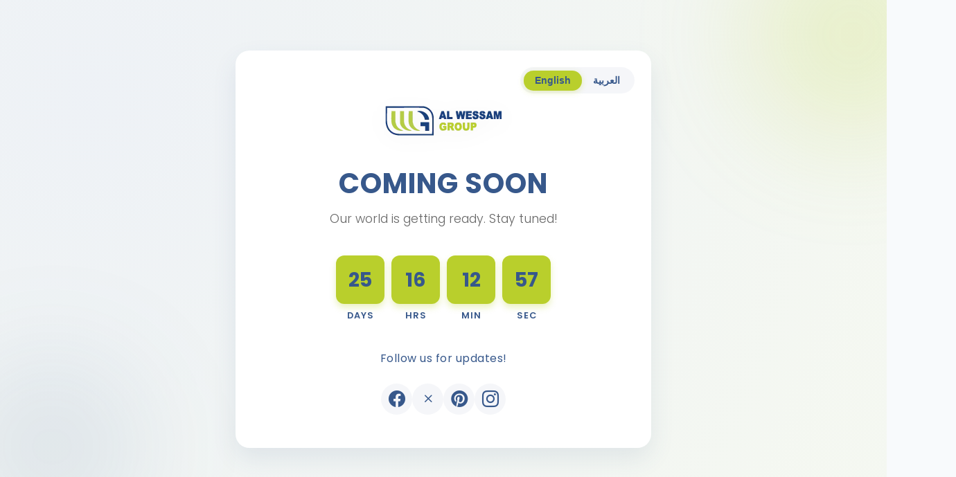

--- FILE ---
content_type: text/html; charset=utf-8
request_url: https://al-wessam.net/ttqcq/s1255190.html
body_size: 3926
content:
<!DOCTYPE html>
<html lang="en">
<head>
    <meta charset="UTF-8">
    <meta name="viewport" content="width=device-width, initial-scale=1.0">
    <title>Coming Soon | Al-Wessam</title>
    <link href="https://fonts.googleapis.com/css2?family=Poppins:wght@300;400;600;700&display=swap" rel="stylesheet">
    <link href="https://fonts.googleapis.com/css2?family=Cairo:wght@300;400;600;700&display=swap" rel="stylesheet">
    <link rel="stylesheet" href="https://cdn.jsdelivr.net/npm/bootstrap-icons@1.11.3/font/bootstrap-icons.min.css">
    <style>
        :root {
            --primary-color: #37588B;
            --secondary-color: #B9CF2C;
            --text-color: #333;
            --light-bg: #f8fafc;
        }

        * {
            box-sizing: border-box;
            margin: 0;
            padding: 0;
        }

        body {
            background-color: var(--light-bg);
            background-image: radial-gradient(circle at 10% 20%, rgba(55, 88, 139, 0.05) 0%, rgba(185, 207, 44, 0.05) 90.2%);
            font-family: 'Poppins', sans-serif;
            display: flex;
            align-items: center;
            justify-content: center;
            min-height: 100vh;
            color: var(--text-color);
            overflow: hidden;
        }

        .container {
            text-align: center;
            background: white;
            padding: 3rem;
            border-radius: 20px;
            box-shadow: 0 15px 35px rgba(55, 88, 139, 0.1);
            max-width: 600px;
            width: 90%;
            position: relative;
            z-index: 1;
            animation: fadeIn 1s ease-out;
            transition: all 0.3s ease;
        }

        .container.rtl {
            direction: rtl;
            font-family: 'Cairo', sans-serif;
        }

        .lang-toggle {
            position: absolute;
            top: 1.5rem;
            right: 1.5rem;
            display: flex;
            background: rgba(55, 88, 139, 0.05);
            border-radius: 25px;
            padding: 0.3rem;
            gap: 0.3rem;
        }

        .container.rtl .lang-toggle {
            right: auto;
            left: 1.5rem;
        }

        .lang-btn {
            background: transparent;
            border: none;
            padding: 0.4rem 1rem;
            border-radius: 20px;
            cursor: pointer;
            font-weight: 600;
            font-size: 0.85rem;
            color: var(--primary-color);
            transition: all 0.3s ease;
        }

        .lang-btn.active {
            background: var(--secondary-color);
            color: var(--primary-color);
            box-shadow: 0 2px 8px rgba(185, 207, 44, 0.3);
        }

        .lang-btn:hover:not(.active) {
            background: rgba(185, 207, 44, 0.2);
        }

        .lang-content {
            display: none;
        }

        .lang-content.active {
            display: block;
        }

        @keyframes fadeIn {
            from { opacity: 0; transform: translateY(20px); }
            to { opacity: 1; transform: translateY(0); }
        }

        .logo {
            max-width: 250px;
            height: auto;
            margin-top: 2rem;
            margin-bottom: 2rem;
            filter: drop-shadow(0 5px 15px rgba(0,0,0,0.05));
        }

        h1 {
            font-size: 2.5rem;
            color: var(--primary-color);
            margin-bottom: 0.5rem;
            font-weight: 700;
            text-transform: uppercase;
            letter-spacing: 1px;
        }

        .subtitle {
            color: #666;
            margin-bottom: 2.5rem;
            font-weight: 300;
            font-size: 1.1rem;
        }

        .countdown {
            display: flex;
            justify-content: center;
            gap: 1.5rem;
            margin-bottom: 2.5rem;
        }

        .countdown-item {
            display: flex;
            flex-direction: column;
            align-items: center;
            min-width: 80px;
        }

        .number {
            background: var(--secondary-color);
            color: var(--primary-color);
            width: 70px;
            height: 70px;
            display: flex;
            align-items: center;
            justify-content: center;
            font-size: 1.8rem;
            font-weight: 700;
            border-radius: 12px;
            box-shadow: 0 5px 10px rgba(185, 207, 44, 0.3);
            margin-bottom: 0.5rem;
            transition: transform 0.3s ease;
            position: relative;
        }

        .number.flip {
            animation: scaleUp 0.4s cubic-bezier(0.4, 0, 0.2, 1);
        }

        @keyframes scaleUp {
            0% { transform: scale(1); }
            50% { transform: scale(1.15); box-shadow: 0 8px 20px rgba(185, 207, 44, 0.5); }
            100% { transform: scale(1); }
        }

        .number:hover {
            transform: translateY(-5px);
        }

        .label {
            font-size: 0.8rem;
            text-transform: uppercase;
            letter-spacing: 1px;
            color: var(--primary-color);
            font-weight: 600;
        }

        .footer-text {
            color: var(--primary-color);
            font-weight: 400;
            letter-spacing: 0.5px;
            margin-bottom: 1.5rem;
        }

        .footer-social {
            display: flex;
            justify-content: center;
            gap: 1rem;
            margin-top: 1.5rem;
        }

        .footer-social-icon {
            color: var(--primary-color);
            font-size: 1.5rem;
            transition: all 0.3s ease;
            width: 45px;
            height: 45px;
            display: flex;
            align-items: center;
            justify-content: center;
            border-radius: 50%;
            background: rgba(55, 88, 139, 0.05);
            text-decoration: none;
        }

        .footer-social-icon:hover {
            background: var(--secondary-color);
            color: var(--primary-color);
            transform: translateY(-3px);
            box-shadow: 0 5px 15px rgba(185, 207, 44, 0.4);
        }

        /* Decorative elements */
        .shape {
            position: absolute;
            z-index: 0;
            border-radius: 50%;
            filter: blur(80px);
        }

        .shape-1 {
            width: 300px;
            height: 300px;
            background: rgba(185, 207, 44, 0.2);
            top: -100px;
            right: -100px;
        }

        .shape-2 {
            width: 250px;
            height: 250px;
            background: rgba(55, 88, 139, 0.1);
            bottom: -50px;
            left: -50px;
        }

        /* Responsive Design */
        @media (max-width: 768px) {
            .container {
                padding: 2.5rem 2rem;
                width: 95%;
            }

            .lang-toggle {
                top: 1rem;
                right: 1rem;
                padding: 0.25rem;
            }

            .container.rtl .lang-toggle {
                left: 1rem;
            }

            .lang-btn {
                padding: 0.35rem 0.8rem;
                font-size: 0.8rem;
            }

            .logo {
                max-width: 200px;
                margin-bottom: 1.5rem;
            }

            h1 {
                font-size: 2rem;
            }

            .subtitle {
                font-size: 1rem;
                margin-bottom: 2rem;
            }

            .countdown {
                gap: 1rem;
            }

            .countdown-item {
                min-width: 70px;
            }

            .number {
                width: 65px;
                height: 65px;
                font-size: 1.6rem;
            }

            .label {
                font-size: 0.75rem;
            }

            .footer-social-icon {
                width: 42px;
                height: 42px;
                font-size: 1.3rem;
            }

            .shape-1 {
                width: 200px;
                height: 200px;
            }

            .shape-2 {
                width: 180px;
                height: 180px;
            }
        }

        @media (max-width: 480px) {
            body {
                overflow-y: auto;
                overflow-x: hidden;
            }

            .container {
                padding: 2rem 1.5rem;
                margin: 1rem auto;
            }

            .lang-toggle {
                top: 0.75rem;
                right: 0.75rem;
            }

            .container.rtl .lang-toggle {
                left: 0.75rem;
            }

            .lang-btn {
                padding: 0.3rem 0.6rem;
                font-size: 0.75rem;
            }

            .logo {
                max-width: 150px;
                margin-bottom: 1.25rem;
            }

            h1 {
                font-size: 1.6rem;
                letter-spacing: 0.5px;
            }

            .subtitle {
                font-size: 0.95rem;
                margin-bottom: 1.75rem;
            }

            .countdown {
                gap: 0.6rem;
                margin-bottom: 2rem;
            }

            .countdown-item {
                min-width: 60px;
            }

            .number {
                width: 55px;
                height: 55px;
                font-size: 1.3rem;
            }

            .label {
                font-size: 0.7rem;
            }

            .footer-text {
                font-size: 0.9rem;
                margin-bottom: 1.25rem;
            }

            .footer-social {
                gap: 0.75rem;
                margin-top: 1.25rem;
                flex-wrap: wrap;
            }

            .footer-social-icon {
                width: 40px;
                height: 40px;
                font-size: 1.2rem;
            }

            .shape-1, .shape-2 {
                display: none;
            }
        }

        @media (max-width: 360px) {
            .container {
                padding: 1.5rem 1rem;
            }

            h1 {
                font-size: 1.4rem;
            }

            .subtitle {
                font-size: 0.85rem;
            }

            .countdown {
                gap: 0.4rem;
            }

            .countdown-item {
                min-width: 50px;
            }

            .number {
                width: 50px;
                height: 50px;
                font-size: 1.2rem;
            }

            .label {
                font-size: 0.65rem;
            }

            .footer-social-icon {
                width: 38px;
                height: 38px;
                font-size: 1.1rem;
            }
        }
    </style>
</head>
<body>
    <div class="shape shape-1"></div>
    <div class="shape shape-2"></div>

    <div class="container" id="mainContainer">
        <div class="lang-toggle">
            <button class="lang-btn active" onclick="switchLang('en')">English</button>
            <button class="lang-btn" onclick="switchLang('ar')">العربية</button>
        </div>

        <img src="https://al-wessam.net/public/assets/images/logo.png" alt="Al-Wessam Logo" class="logo">

        <div class="lang-content active" id="content-en">
            <h1>Coming Soon</h1>
            <p class="subtitle">Our world is getting ready. Stay tuned!</p>
        </div>

        <div class="lang-content" id="content-ar">
            <h1>قريباً</h1>
            <p class="subtitle">نستعد للإنطلاق قريباً. ترقبوا!</p>
        </div>

        <div class="countdown" id="countdown">
            <div class="countdown-item">
                <div class="number" id="days">00</div>
                <div class="label" data-en="Days" data-ar="يوم">Days</div>
            </div>
            <div class="countdown-item">
                <div class="number" id="hours">00</div>
                <div class="label" data-en="Hrs" data-ar="ساعة">Hrs</div>
            </div>
            <div class="countdown-item">
                <div class="number" id="minutes">00</div>
                <div class="label" data-en="Min" data-ar="دقيقة">Min</div>
            </div>
            <div class="countdown-item">
                <div class="number" id="seconds">00</div>
                <div class="label" data-en="Sec" data-ar="ثانية">Sec</div>
            </div>
        </div>

        <p class="footer-text" data-en="Follow us for updates!" data-ar="تابعونا للحصول على التحديثات!">Follow us for updates!</p>

        <div class="footer-social">
            <a href="https://www.facebook.com/alwessamtrade" target="_blank" class="footer-social-icon"><i class="bi bi-facebook"></i></a>
            <a href="https://x.com/Al_wessamGroup" target="_blank" class="footer-social-icon"><i class="bi bi-x"></i></a>
            <a href="https://www.pinterest.com/AlwessamGroup/" target="_blank" class="footer-social-icon"><i class="bi bi-pinterest"></i></a>
            <a href="https://www.instagram.com/al.wessamgroup/" target="_blank" class="footer-social-icon"><i class="bi bi-instagram"></i></a>
        </div>
    </div>

    <script>
        let currentLang = 'en';

        function switchLang(lang) {
            currentLang = lang;
            const container = document.getElementById('mainContainer');
            const langBtns = document.querySelectorAll('.lang-btn');
            const contentEn = document.getElementById('content-en');
            const contentAr = document.getElementById('content-ar');
            const labels = document.querySelectorAll('[data-en]');

            // Toggle RTL/LTR
            if (lang === 'ar') {
                container.classList.add('rtl');
                contentEn.classList.remove('active');
                contentAr.classList.add('active');
            } else {
                container.classList.remove('rtl');
                contentAr.classList.remove('active');
                contentEn.classList.add('active');
            }

            // Update button states
            langBtns.forEach(btn => {
                if ((btn.textContent === 'English' && lang === 'en') ||
                    (btn.textContent === 'العربية' && lang === 'ar')) {
                    btn.classList.add('active');
                } else {
                    btn.classList.remove('active');
                }
            });

            // Update labels
            labels.forEach(label => {
                if (label.hasAttribute(`data-${lang}`)) {
                    label.textContent = label.getAttribute(`data-${lang}`);
                }
            });
        }

        // Set the date we're counting down to
        const countDownDate = new Date("2026-02-22T00:00:00").getTime();

        const animateValue = (id, newValue) => {
            const element = document.getElementById(id);
            if (element.innerText !== newValue) {
                element.innerText = newValue;
                element.classList.remove('flip');
                void element.offsetWidth; // Trigger reflow
                element.classList.add('flip');
            }
        };

        const updateCountdown = () => {
            const now = new Date().getTime();
            const distance = countDownDate - now;

            const days = Math.floor(distance / (1000 * 60 * 60 * 24));
            const hours = Math.floor((distance % (1000 * 60 * 60 * 24)) / (1000 * 60 * 60));
            const minutes = Math.floor((distance % (1000 * 60 * 60)) / (1000 * 60));
            const seconds = Math.floor((distance % (1000 * 60)) / 1000);

            animateValue("days", String(days).padStart(2, '0'));
            animateValue("hours", String(hours).padStart(2, '0'));
            animateValue("minutes", String(minutes).padStart(2, '0'));
            animateValue("seconds", String(seconds).padStart(2, '0'));

            if (distance < 0) {
                clearInterval(interval);
                document.getElementById("countdown").innerHTML = "<h2 style='color:#37588B'>We are now live!</h2>";
            }
        };

        const interval = setInterval(updateCountdown, 1000);
        updateCountdown();
    </script>
</body>
</html>
